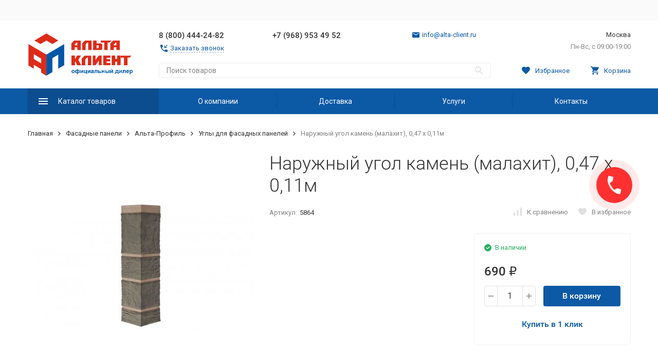

--- FILE ---
content_type: text/css
request_url: https://alta-client.ru/wa-data/public/site/themes/megashop2/user.css?v=1.11.0.24
body_size: 257
content:
/* Mainpage  */
.c-category-extend__name {font-size:18px;}
li.c-category-extend__subcategory {color:#999; text-decoration:underline;}
.c-category-extend__image-box {text-align:left !important; height:100px !important; width:220px !important; ;}
.c-category-extend__image-box img {border-top-left-radius:20px; border-bottom-right-radius:20px;}